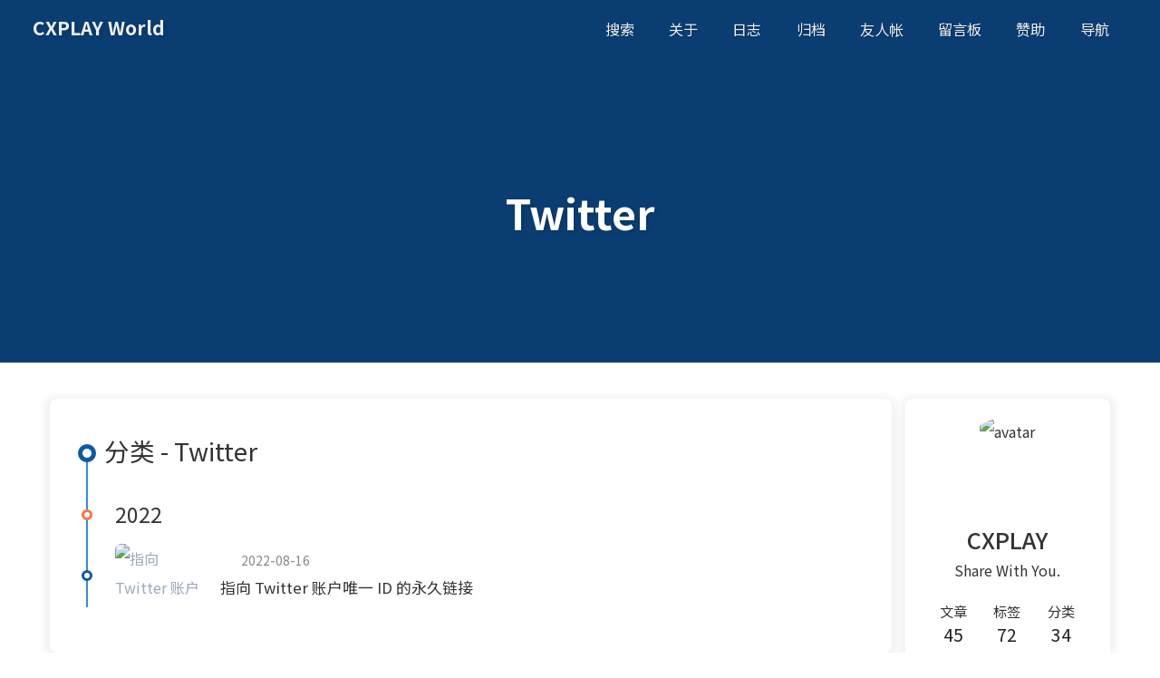

--- FILE ---
content_type: text/html; charset=utf-8
request_url: https://blog.cxplay.org/categories/%E8%B5%84%E6%96%99%E5%BA%93/Twitter/
body_size: 9019
content:
<!DOCTYPE html><html lang="zh-CN" data-theme="light"><head><meta charset="UTF-8"><meta http-equiv="X-UA-Compatible" content="IE=edge"><meta name="viewport" content="width=device-width, initial-scale=1.0,viewport-fit=cover"><title>分类: Twitter | CXPLAY World</title><meta name="author" content="CXPLAY,admin@cxplay.org"><meta name="copyright" content="CXPLAY"><meta name="format-detection" content="telephone=no"><meta name="theme-color" content="#ffffff"><meta name="description" content="CXPLAY&#39;s Blog.">
<meta property="og:type" content="website">
<meta property="og:title" content="CXPLAY World">
<meta property="og:url" content="https://blog.cxplay.org/categories/%E8%B5%84%E6%96%99%E5%BA%93/Twitter/">
<meta property="og:site_name" content="CXPLAY World">
<meta property="og:description" content="CXPLAY&#39;s Blog.">
<meta property="og:locale" content="zh_CN">
<meta property="og:image" content="https://blog.cxplay.org/img/cxplay.png">
<meta property="article:author" content="CXPLAY">
<meta property="article:tag" content="CXPLAY,cxplay,CX,cx">
<meta name="twitter:card" content="summary">
<meta name="twitter:image" content="https://blog.cxplay.org/img/cxplay.png"><script type="application/ld+json"></script><link rel="shortcut icon" href="/favicon.ico"><link rel="canonical" href="https://blog.cxplay.org/categories/%E8%B5%84%E6%96%99%E5%BA%93/Twitter/"><link rel="preconnect" href="//cdn.jsdelivr.net"/><link rel="stylesheet" href="/css/index.css?v=5.5.3"><link rel="stylesheet" href="https://cdn.jsdelivr.net/npm/@fortawesome/fontawesome-free@7.1.0/css/all.min.css"><script src="/cdn-cgi/scripts/7d0fa10a/cloudflare-static/rocket-loader.min.js" data-cf-settings="af27da645d2d18acfd765303-|49"></script><link rel="stylesheet" href="https://cdn.jsdelivr.net/npm/node-snackbar@0.1.16/dist/snackbar.min.css" media="print" onload="this.media='all'"><script type="af27da645d2d18acfd765303-text/javascript">
    (() => {
      
    const saveToLocal = {
      set: (key, value, ttl) => {
        if (!ttl) return
        const expiry = Date.now() + ttl * 86400000
        localStorage.setItem(key, JSON.stringify({ value, expiry }))
      },
      get: key => {
        const itemStr = localStorage.getItem(key)
        if (!itemStr) return undefined
        const { value, expiry } = JSON.parse(itemStr)
        if (Date.now() > expiry) {
          localStorage.removeItem(key)
          return undefined
        }
        return value
      }
    }

    window.btf = {
      saveToLocal,
      getScript: (url, attr = {}) => new Promise((resolve, reject) => {
        const script = document.createElement('script')
        script.src = url
        script.async = true
        Object.entries(attr).forEach(([key, val]) => script.setAttribute(key, val))
        script.onload = script.onreadystatechange = () => {
          if (!script.readyState || /loaded|complete/.test(script.readyState)) resolve()
        }
        script.onerror = reject
        document.head.appendChild(script)
      }),
      getCSS: (url, id) => new Promise((resolve, reject) => {
        const link = document.createElement('link')
        link.rel = 'stylesheet'
        link.href = url
        if (id) link.id = id
        link.onload = link.onreadystatechange = () => {
          if (!link.readyState || /loaded|complete/.test(link.readyState)) resolve()
        }
        link.onerror = reject
        document.head.appendChild(link)
      }),
      addGlobalFn: (key, fn, name = false, parent = window) => {
        if (!false && key.startsWith('pjax')) return
        const globalFn = parent.globalFn || {}
        globalFn[key] = globalFn[key] || {}
        globalFn[key][name || Object.keys(globalFn[key]).length] = fn
        parent.globalFn = globalFn
      }
    }
  
      
      const activateDarkMode = () => {
        document.documentElement.setAttribute('data-theme', 'dark')
        if (document.querySelector('meta[name="theme-color"]') !== null) {
          document.querySelector('meta[name="theme-color"]').setAttribute('content', 'undefined')
        }
      }
      const activateLightMode = () => {
        document.documentElement.setAttribute('data-theme', 'light')
        if (document.querySelector('meta[name="theme-color"]') !== null) {
          document.querySelector('meta[name="theme-color"]').setAttribute('content', 'undefined')
        }
      }

      btf.activateDarkMode = activateDarkMode
      btf.activateLightMode = activateLightMode

      const theme = saveToLocal.get('theme')
    
          const mediaQueryDark = window.matchMedia('(prefers-color-scheme: dark)')
          const mediaQueryLight = window.matchMedia('(prefers-color-scheme: light)')

          if (theme === undefined) {
            if (mediaQueryLight.matches) activateLightMode()
            else if (mediaQueryDark.matches) activateDarkMode()
            else {
              const hour = new Date().getHours()
              const isNight = hour <= 6 || hour >= 18
              isNight ? activateDarkMode() : activateLightMode()
            }
            mediaQueryDark.addEventListener('change', () => {
              if (saveToLocal.get('theme') === undefined) {
                e.matches ? activateDarkMode() : activateLightMode()
              }
            })
          } else {
            theme === 'light' ? activateLightMode() : activateDarkMode()
          }
        
      
      const asideStatus = saveToLocal.get('aside-status')
      if (asideStatus !== undefined) {
        document.documentElement.classList.toggle('hide-aside', asideStatus === 'hide')
      }
    
      
    const detectApple = () => {
      if (/iPad|iPhone|iPod|Macintosh/.test(navigator.userAgent)) {
        document.documentElement.classList.add('apple')
      }
    }
    detectApple()
  
    })()
  </script><script type="af27da645d2d18acfd765303-text/javascript">const GLOBAL_CONFIG = {
  root: '/',
  algolia: undefined,
  localSearch: {"path":"/search_cache.xml","preload":false,"top_n_per_article":1,"unescape":false,"pagination":{"enable":false,"hitsPerPage":8},"languages":{"hits_empty":"未找到符合您查询的内容：${query}","hits_stats":"共找到 ${hits} 篇文章"}},
  translate: {"defaultEncoding":2,"translateDelay":100,"msgToTraditionalChinese":"繁","msgToSimplifiedChinese":"簡"},
  highlight: {"plugin":"highlight.js","highlightCopy":true,"highlightLang":true,"highlightHeightLimit":800,"highlightFullpage":true,"highlightMacStyle":false},
  copy: {
    success: '复制成功',
    error: '复制失败',
    noSupport: '浏览器不支持'
  },
  relativeDate: {
    homepage: false,
    post: false
  },
  runtime: '',
  dateSuffix: {
    just: '刚刚',
    min: '分钟前',
    hour: '小时前',
    day: '天前',
    month: '个月前'
  },
  copyright: {"limitCount":1000,"languages":{"author":"作者: CXPLAY","link":"链接: ","source":"来源: CXPLAY World","info":"著作权归作者所有。商业转载请联系作者获得授权，非商业转载请注明出处。"}},
  lightbox: 'medium_zoom',
  Snackbar: {"chs_to_cht":"已切换为繁体中文","cht_to_chs":"已切换为简体中文","day_to_night":"已切换为深色模式","night_to_day":"已切换为浅色模式","bgLight":"#1661ab","bgDark":"#121212","position":"bottom-left"},
  infinitegrid: {
    js: 'https://cdn.jsdelivr.net/npm/@egjs/infinitegrid@4.12.0/dist/infinitegrid.min.js',
    buttonText: '加载更多'
  },
  isPhotoFigcaption: true,
  islazyloadPlugin: false,
  isAnchor: true,
  percent: {
    toc: true,
    rightside: false,
  },
  autoDarkmode: true
}</script><script id="config-diff" type="af27da645d2d18acfd765303-text/javascript">var GLOBAL_CONFIG_SITE = {
  title: '分类: Twitter',
  isHighlightShrink: false,
  isToc: false,
  pageType: 'category'
}</script><link rel="sitemap" href="/sitemap.xml"><link rel="alternate" href="/feed.json" title="CXPLAY World" type="application/feed+json"><meta name="fediverse:creator" content="@cxplay@sir.social"><link rel="stylesheet" href="/files/custom-style.css"><script defer src="https://cloud.umami.is/script.js" data-website-id="a084db7f-b3fb-4ccc-a41a-2a30cd044027" type="af27da645d2d18acfd765303-text/javascript"></script><link href="https://fonts.googleapis.com/css2?family=Noto+Sans+SC:wght@400..900&family=Noto+Serif+SC:wght@400..900&display=swap" rel="stylesheet"><script type="af27da645d2d18acfd765303-text/javascript"> document.addEventListener('DOMContentLoaded', function() { if (navigator.userAgent.includes('Windows')) { document.body.classList.add('windows'); } }); </script><script type="af27da645d2d18acfd765303-text/javascript"> document.addEventListener('DOMContentLoaded',(function(){const e=document.querySelector('#article-container'),t=document.querySelector('#web_bg');e&&t&&t.classList.add('article-bg')})); </script><meta name="generator" content="Hexo 6.3.0"><link rel="alternate" href="/atom.xml" title="CXPLAY World" type="application/atom+xml">
<link rel="alternate" href="/rss2.xml" title="CXPLAY World" type="application/rss+xml">
</head><body><div class="bg-animation" id="web_bg" style="background-image: url(/img/banner/banner_0001.png);"></div><div id="sidebar"><div id="menu-mask"></div><div id="sidebar-menus"><div class="avatar-img text-center"><script src="/cdn-cgi/scripts/7d0fa10a/cloudflare-static/rocket-loader.min.js" data-cf-settings="af27da645d2d18acfd765303-|49"></script><img src="/img/cxplay.png" onerror="this.onerror=null;this.src='/img/404.png'" alt="avatar"/></div><div class="site-data text-center"><a href="/archives/"><div class="headline">文章</div><div class="length-num">45</div></a><a href="/tags/"><div class="headline">标签</div><div class="length-num">72</div></a><a href="/categories/"><div class="headline">分类</div><div class="length-num">34</div></a></div><div class="menus_items"><div class="menus_item"><a class="site-page" href="/about/"><i class="fa-fw fas fa-info"></i><span> 关于</span></a></div><div class="menus_item"><a class="site-page" href="/log/"><i class="fa-fw fas fa-file-alt"></i><span> 日志</span></a></div><div class="menus_item"><a class="site-page" href="/archives/"><i class="fa-fw fas fa-archive"></i><span> 归档</span></a></div><div class="menus_item"><a class="site-page" href="/link/"><i class="fa-fw fas fa-link"></i><span> 友人帐</span></a></div><div class="menus_item"><a class="site-page" href="/comment/"><i class="fa-fw fas fa-comment"></i><span> 留言板</span></a></div><div class="menus_item"><a class="site-page" href="/sponsor/"><i class="fa-fw fa-solid fa-heart"></i><span> 赞助</span></a></div><div class="menus_item"><span class="site-page group"><i class="fa-fw fas fa-map-signs"></i><span> 导航</span><i class="fas fa-chevron-down"></i></span><ul class="menus_item_child"><li><a class="site-page child" href="/website/vaporwave/"><i class="fa-fw fas fa-camera-retro"></i><span> 蒸汽波生成器</span></a></li><li><a class="site-page child" href="/website/qr/"><i class="fa-fw fas fa-qrcode"></i><span> QR-Generator</span></a></li></ul></div></div></div></div><div class="page" id="body-wrap"><header class="not-home-page" id="page-header" style="background-image: url(/img/topimg.png);"><nav id="nav"><span id="blog-info"><a class="nav-site-title" href="/"><span class="site-name">CXPLAY World</span></a></span><div id="menus"><div id="search-button"><span class="site-page social-icon search"><i class="fas fa-search fa-fw"></i><span> 搜索</span></span></div><div class="menus_items"><div class="menus_item"><a class="site-page" href="/about/"><i class="fa-fw fas fa-info"></i><span> 关于</span></a></div><div class="menus_item"><a class="site-page" href="/log/"><i class="fa-fw fas fa-file-alt"></i><span> 日志</span></a></div><div class="menus_item"><a class="site-page" href="/archives/"><i class="fa-fw fas fa-archive"></i><span> 归档</span></a></div><div class="menus_item"><a class="site-page" href="/link/"><i class="fa-fw fas fa-link"></i><span> 友人帐</span></a></div><div class="menus_item"><a class="site-page" href="/comment/"><i class="fa-fw fas fa-comment"></i><span> 留言板</span></a></div><div class="menus_item"><a class="site-page" href="/sponsor/"><i class="fa-fw fa-solid fa-heart"></i><span> 赞助</span></a></div><div class="menus_item"><span class="site-page group"><i class="fa-fw fas fa-map-signs"></i><span> 导航</span><i class="fas fa-chevron-down"></i></span><ul class="menus_item_child"><li><a class="site-page child" href="/website/vaporwave/"><i class="fa-fw fas fa-camera-retro"></i><span> 蒸汽波生成器</span></a></li><li><a class="site-page child" href="/website/qr/"><i class="fa-fw fas fa-qrcode"></i><span> QR-Generator</span></a></li></ul></div></div><div id="toggle-menu"><span class="site-page"><i class="fas fa-bars fa-fw"></i></span></div></div></nav><div id="page-site-info"><h1 id="site-title">Twitter</h1></div></header><main class="layout" id="content-inner"><div id="category"><div class="article-sort-title">分类 - Twitter</div><div class="article-sort"><div class="article-sort-item year">2022</div><div class="article-sort-item"><a class="article-sort-item-img" href="/works/link-to-twitter-account-with-uid/" title="指向 Twitter 账户唯一 ID 的永久链接"><script src="/cdn-cgi/scripts/7d0fa10a/cloudflare-static/rocket-loader.min.js" data-cf-settings="af27da645d2d18acfd765303-|49"></script><img src="/img/topimg.png" alt="指向 Twitter 账户唯一 ID 的永久链接" onerror="this.onerror=null;this.src='/img/404.png'"></a><div class="article-sort-item-info"><div class="article-sort-item-time"><i class="far fa-calendar-alt"></i><time class="post-meta-date-created" datetime="2022-08-16T09:55:38.000Z" title="发表于 2022-08-16 17:55:38">2022-08-16</time></div><a class="article-sort-item-title" href="/works/link-to-twitter-account-with-uid/" title="指向 Twitter 账户唯一 ID 的永久链接">指向 Twitter 账户唯一 ID 的永久链接</a></div></div></div></div><div class="aside-content" id="aside-content"><div class="card-widget card-info text-center"><div class="avatar-img"><script src="/cdn-cgi/scripts/7d0fa10a/cloudflare-static/rocket-loader.min.js" data-cf-settings="af27da645d2d18acfd765303-|49"></script><img src="/img/cxplay.png" onerror="this.onerror=null;this.src='/img/404.png'" alt="avatar"/></div><div class="author-info-name">CXPLAY</div><div class="author-info-description">Share With You.</div><div class="site-data"><a href="/archives/"><div class="headline">文章</div><div class="length-num">45</div></a><a href="/tags/"><div class="headline">标签</div><div class="length-num">72</div></a><a href="/categories/"><div class="headline">分类</div><div class="length-num">34</div></a></div><a id="card-info-btn" target="_blank" rel="noopener external nofollow noreferrer" href="https://t.me/cxplayworld"><i class="fab fa-telegram-plane"></i><span>Telegram Channel</span></a><div class="card-info-social-icons"><a class="social-icon" href="/atom.xml" target="_blank" title="RSS"><i class="fa-sharp fa-solid fa-square-rss"></i></a><a class="social-icon" href="https://t.me/cxplay" rel="external nofollow noreferrer" target="_blank" title="Telegram"><i class="fab fa-telegram-plane"></i></a><a class="social-icon" href="/about/#%E8%81%94%E7%B3%BB%E5%88%B0%E6%88%91" target="_blank" title="更多"><i class="fas fa-caret-square-down"></i></a></div></div><div class="card-widget card-announcement"><div class="item-headline"><i class="fas fa-bullhorn fa-shake"></i><span>公告</span></div><div class="announcement_content"><p>欢迎订阅最新文章推送:</p><ul><li>Atom: <a target="_blank" href="/atom.xml">atom.xml</a></li><li>RSS2: <a target="_blank" href="/rss2.xml">rss2.xml</a></li><li>JSON Feed: <a target="_blank" href="/feed.json">feed.json</a></li></ul></div></div><div class="sticky_layout"><div class="card-widget card-recent-post"><div class="item-headline"><i class="fas fa-history"></i><span>最新文章</span></div><div class="aside-list"><div class="aside-list-item"><a class="thumbnail" href="/works/glade/" title="林间空地"><script src="/cdn-cgi/scripts/7d0fa10a/cloudflare-static/rocket-loader.min.js" data-cf-settings="af27da645d2d18acfd765303-|49"></script><img src="/img/topimg.png" onerror="this.onerror=null;this.src='/img/404.png'" alt="林间空地"/></a><div class="content"><a class="title" href="/works/glade/" title="林间空地">林间空地</a><time datetime="2025-10-30T14:37:00.000Z" title="发表于 2025-10-30 22:37:00">2025-10-30</time></div></div><div class="aside-list-item"><a class="thumbnail" href="/works/my-internet-chronicles/" title="我的互联网编年史: 从田园牧歌到草木皆兵"><script src="/cdn-cgi/scripts/7d0fa10a/cloudflare-static/rocket-loader.min.js" data-cf-settings="af27da645d2d18acfd765303-|49"></script><img src="/img/topimg.png" onerror="this.onerror=null;this.src='/img/404.png'" alt="我的互联网编年史: 从田园牧歌到草木皆兵"/></a><div class="content"><a class="title" href="/works/my-internet-chronicles/" title="我的互联网编年史: 从田园牧歌到草木皆兵">我的互联网编年史: 从田园牧歌到草木皆兵</a><time datetime="2025-04-23T07:31:00.000Z" title="发表于 2025-04-23 15:31:00">2025-04-23</time></div></div><div class="aside-list-item"><a class="thumbnail" href="/works/utm-parameters-explained/" title="UTM 参数实践与广告计费类型解析"><script src="/cdn-cgi/scripts/7d0fa10a/cloudflare-static/rocket-loader.min.js" data-cf-settings="af27da645d2d18acfd765303-|49"></script><img src="/img/topimg.png" onerror="this.onerror=null;this.src='/img/404.png'" alt="UTM 参数实践与广告计费类型解析"/></a><div class="content"><a class="title" href="/works/utm-parameters-explained/" title="UTM 参数实践与广告计费类型解析">UTM 参数实践与广告计费类型解析</a><time datetime="2025-04-22T05:13:00.000Z" title="发表于 2025-04-22 13:13:00">2025-04-22</time></div></div><div class="aside-list-item"><a class="thumbnail" href="/works/music-narration-analysis-gunship-when-you-grow-up-your-heart-dies/" title="音乐旁白解析: GUNSHIP - When You Grow Up, Your Heart Dies"><script src="/cdn-cgi/scripts/7d0fa10a/cloudflare-static/rocket-loader.min.js" data-cf-settings="af27da645d2d18acfd765303-|49"></script><img src="/img/topimg.png" onerror="this.onerror=null;this.src='/img/404.png'" alt="音乐旁白解析: GUNSHIP - When You Grow Up, Your Heart Dies"/></a><div class="content"><a class="title" href="/works/music-narration-analysis-gunship-when-you-grow-up-your-heart-dies/" title="音乐旁白解析: GUNSHIP - When You Grow Up, Your Heart Dies">音乐旁白解析: GUNSHIP - When You Grow Up, Your Heart Dies</a><time datetime="2025-04-21T13:24:00.000Z" title="发表于 2025-04-21 21:24:00">2025-04-21</time></div></div><div class="aside-list-item"><a class="thumbnail" href="/works/nostr-quick-start-guide/" title="欢迎加入 Nostr, 这是一份快速入门指南."><script src="/cdn-cgi/scripts/7d0fa10a/cloudflare-static/rocket-loader.min.js" data-cf-settings="af27da645d2d18acfd765303-|49"></script><img src="https://i.cxplay.org/u/1/blog/nostr-quick-start-guide/cover.webp" onerror="this.onerror=null;this.src='/img/404.png'" alt="欢迎加入 Nostr, 这是一份快速入门指南."/></a><div class="content"><a class="title" href="/works/nostr-quick-start-guide/" title="欢迎加入 Nostr, 这是一份快速入门指南.">欢迎加入 Nostr, 这是一份快速入门指南.</a><time datetime="2025-04-04T13:18:00.000Z" title="发表于 2025-04-04 21:18:00">2025-04-04</time></div></div></div></div><div class="card-widget card-categories"><div class="item-headline">
            <i class="fas fa-folder-open"></i>
            <span>分类</span>
            
          </div>
          <ul class="card-category-list expandBtn" id="aside-cat-list">
            <li class="card-category-list-item parent"><a class="card-category-list-link" href="/categories/%E5%8D%9A%E7%89%A9%E5%BF%97/"><span class="card-category-list-name">博物志</span><span class="card-category-list-count">6</span><i class="fas fa-caret-left "></i></a><ul class="card-category-list child"><li class="card-category-list-item "><a class="card-category-list-link" href="/categories/%E5%8D%9A%E7%89%A9%E5%BF%97/%E4%BA%92%E8%81%94%E7%BD%91/"><span class="card-category-list-name">互联网</span><span class="card-category-list-count">1</span></a></li><li class="card-category-list-item "><a class="card-category-list-link" href="/categories/%E5%8D%9A%E7%89%A9%E5%BF%97/%E6%95%B0%E7%A0%81/"><span class="card-category-list-name">数码</span><span class="card-category-list-count">1</span></a></li><li class="card-category-list-item "><a class="card-category-list-link" href="/categories/%E5%8D%9A%E7%89%A9%E5%BF%97/%E7%A4%BE%E4%BA%A4%E5%AA%92%E4%BD%93/"><span class="card-category-list-name">社交媒体</span><span class="card-category-list-count">2</span></a></li><li class="card-category-list-item "><a class="card-category-list-link" href="/categories/%E5%8D%9A%E7%89%A9%E5%BF%97/%E8%BD%AF%E4%BB%B6/"><span class="card-category-list-name">软件</span><span class="card-category-list-count">2</span></a></li></ul></li><li class="card-category-list-item "><a class="card-category-list-link" href="/categories/%E5%AF%86%E8%AF%AD%E7%93%B6/"><span class="card-category-list-name">密语瓶</span><span class="card-category-list-count">5</span></a></li><li class="card-category-list-item parent"><a class="card-category-list-link" href="/categories/%E5%B7%A5%E5%85%B7%E7%AE%B1/"><span class="card-category-list-name">工具箱</span><span class="card-category-list-count">5</span><i class="fas fa-caret-left "></i></a><ul class="card-category-list child"><li class="card-category-list-item "><a class="card-category-list-link" href="/categories/%E5%B7%A5%E5%85%B7%E7%AE%B1/Android/"><span class="card-category-list-name">Android</span><span class="card-category-list-count">1</span></a></li><li class="card-category-list-item "><a class="card-category-list-link" href="/categories/%E5%B7%A5%E5%85%B7%E7%AE%B1/Windows/"><span class="card-category-list-name">Windows</span><span class="card-category-list-count">4</span></a></li></ul></li><li class="card-category-list-item "><a class="card-category-list-link" href="/categories/%E6%8E%88%E8%A8%80%E5%86%8C/"><span class="card-category-list-name">授言册</span><span class="card-category-list-count">7</span></a></li><li class="card-category-list-item parent"><a class="card-category-list-link" href="/categories/%E6%94%B6%E8%97%8F%E5%A4%B9/"><span class="card-category-list-name">收藏夹</span><span class="card-category-list-count">1</span><i class="fas fa-caret-left "></i></a><ul class="card-category-list child"><li class="card-category-list-item "><a class="card-category-list-link" href="/categories/%E6%94%B6%E8%97%8F%E5%A4%B9/%E9%9F%B3%E4%B9%90/"><span class="card-category-list-name">音乐</span><span class="card-category-list-count">1</span></a></li></ul></li><li class="card-category-list-item "><a class="card-category-list-link" href="/categories/%E6%97%A5%E8%AE%B0%E6%9C%AC/"><span class="card-category-list-name">日记本</span><span class="card-category-list-count">2</span></a></li><li class="card-category-list-item "><a class="card-category-list-link" href="/categories/%E6%97%B6%E9%97%B4%E8%BD%B4/"><span class="card-category-list-name">时间轴</span><span class="card-category-list-count">2</span></a></li><li class="card-category-list-item "><a class="card-category-list-link" href="/categories/%E7%A8%BF%E4%BB%B6%E5%A4%B9/"><span class="card-category-list-name">稿件夹</span><span class="card-category-list-count">1</span></a></li><li class="card-category-list-item "><a class="card-category-list-link" href="/categories/%E7%BB%9D%E7%95%8C%E8%A1%8C/"><span class="card-category-list-name">绝界行</span><span class="card-category-list-count">3</span></a></li><li class="card-category-list-item parent"><a class="card-category-list-link" href="/categories/%E8%97%8F%E5%9B%BE%E9%A6%86/"><span class="card-category-list-name">藏图馆</span><span class="card-category-list-count">5</span><i class="fas fa-caret-left "></i></a><ul class="card-category-list child"><li class="card-category-list-item "><a class="card-category-list-link" href="/categories/%E8%97%8F%E5%9B%BE%E9%A6%86/%E5%A3%81%E7%BA%B8/"><span class="card-category-list-name">壁纸</span><span class="card-category-list-count">1</span></a><ul class="card-category-list child"><li class="card-category-list-item "><a class="card-category-list-link" href="/categories/%E8%97%8F%E5%9B%BE%E9%A6%86/%E5%A3%81%E7%BA%B8/%E6%89%8B%E6%9C%BA/"><span class="card-category-list-name">手机</span><span class="card-category-list-count">1</span></a></li></ul></li><li class="card-category-list-item "><a class="card-category-list-link" href="/categories/%E8%97%8F%E5%9B%BE%E9%A6%86/%E6%8F%92%E7%94%BB/"><span class="card-category-list-name">插画</span><span class="card-category-list-count">1</span></a></li><li class="card-category-list-item "><a class="card-category-list-link" href="/categories/%E8%97%8F%E5%9B%BE%E9%A6%86/%E8%A1%A8%E6%83%85%E5%8C%85/"><span class="card-category-list-name">表情包</span><span class="card-category-list-count">1</span></a></li><li class="card-category-list-item "><a class="card-category-list-link" href="/categories/%E8%97%8F%E5%9B%BE%E9%A6%86/%E8%AE%BE%E8%AE%A1/"><span class="card-category-list-name">设计</span><span class="card-category-list-count">1</span></a></li></ul></li><li class="card-category-list-item parent"><a class="card-category-list-link" href="/categories/%E8%B5%84%E6%96%99%E5%BA%93/"><span class="card-category-list-name">资料库</span><span class="card-category-list-count">14</span><i class="fas fa-caret-left "></i></a><ul class="card-category-list child"><li class="card-category-list-item "><a class="card-category-list-link" href="/categories/%E8%B5%84%E6%96%99%E5%BA%93/AdGuard/"><span class="card-category-list-name">AdGuard</span><span class="card-category-list-count">1</span></a></li><li class="card-category-list-item "><a class="card-category-list-link" href="/categories/%E8%B5%84%E6%96%99%E5%BA%93/Chevereto/"><span class="card-category-list-name">Chevereto</span><span class="card-category-list-count">1</span></a></li><li class="card-category-list-item "><a class="card-category-list-link" href="/categories/%E8%B5%84%E6%96%99%E5%BA%93/Email/"><span class="card-category-list-name">Email</span><span class="card-category-list-count">1</span></a></li><li class="card-category-list-item "><a class="card-category-list-link" href="/categories/%E8%B5%84%E6%96%99%E5%BA%93/Hexo/"><span class="card-category-list-name">Hexo</span><span class="card-category-list-count">1</span></a></li><li class="card-category-list-item "><a class="card-category-list-link" href="/categories/%E8%B5%84%E6%96%99%E5%BA%93/Markdown/"><span class="card-category-list-name">Markdown</span><span class="card-category-list-count">2</span></a></li><li class="card-category-list-item "><a class="card-category-list-link" href="/categories/%E8%B5%84%E6%96%99%E5%BA%93/Microsoft-365/"><span class="card-category-list-name">Microsoft 365</span><span class="card-category-list-count">1</span></a></li><li class="card-category-list-item "><a class="card-category-list-link" href="/categories/%E8%B5%84%E6%96%99%E5%BA%93/QQ/"><span class="card-category-list-name">QQ</span><span class="card-category-list-count">2</span></a></li><li class="card-category-list-item "><a class="card-category-list-link" href="/categories/%E8%B5%84%E6%96%99%E5%BA%93/Twitter/"><span class="card-category-list-name">Twitter</span><span class="card-category-list-count">1</span></a></li><li class="card-category-list-item "><a class="card-category-list-link" href="/categories/%E8%B5%84%E6%96%99%E5%BA%93/%E7%94%B5%E5%AD%90%E9%82%AE%E4%BB%B6/"><span class="card-category-list-name">电子邮件</span><span class="card-category-list-count">1</span></a></li><li class="card-category-list-item "><a class="card-category-list-link" href="/categories/%E8%B5%84%E6%96%99%E5%BA%93/%E7%BD%91%E7%BB%9C%E8%90%A5%E9%94%80/"><span class="card-category-list-name">网络营销</span><span class="card-category-list-count">1</span></a></li><li class="card-category-list-item "><a class="card-category-list-link" href="/categories/%E8%B5%84%E6%96%99%E5%BA%93/%E8%AE%A1%E7%AE%97%E6%9C%BA%E7%A7%91%E5%AD%A6/"><span class="card-category-list-name">计算机科学</span><span class="card-category-list-count">1</span></a></li></ul></li>
          </ul></div><div class="card-widget card-tags"><div class="item-headline"><i class="fas fa-tags"></i><span>标签</span></div><div class="card-tag-cloud"><a href="/tags/Pixiv/" style="font-size: 1.15em; color: rgb(96, 95, 50);">Pixiv</a><a href="/tags/%E5%AF%86%E8%AF%AD%E7%93%B6/" style="font-size: 1.35em; color: rgb(145, 50, 50);">密语瓶</a><a href="/tags/%E7%BB%9D%E7%95%8C%E8%A1%8C/" style="font-size: 1.15em; color: rgb(58, 171, 105);">绝界行</a><a href="/tags/%E8%85%BE%E8%AE%AF/" style="font-size: 1.15em; color: rgb(169, 75, 132);">腾讯</a><a href="/tags/Telegram/" style="font-size: 1.15em; color: rgb(50, 93, 66);">Telegram</a><a href="/tags/QQ/" style="font-size: 1.25em; color: rgb(138, 126, 144);">QQ</a><a href="/tags/%E6%8F%92%E7%94%BB/" style="font-size: 1.15em; color: rgb(93, 160, 56);">插画</a><a href="/tags/Markdown/" style="font-size: 1.45em; color: rgb(56, 173, 50);">Markdown</a><a href="/tags/Hexo/" style="font-size: 1.35em; color: rgb(181, 50, 157);">Hexo</a><a href="/tags/Hexo-Butterfly/" style="font-size: 1.15em; color: rgb(189, 50, 102);">Hexo-Butterfly</a><a href="/tags/%E6%A8%A1%E6%9D%BF/" style="font-size: 1.15em; color: rgb(107, 98, 58);">模板</a><a href="/tags/%E8%A1%A8%E6%83%85%E5%8C%85/" style="font-size: 1.15em; color: rgb(180, 60, 83);">表情包</a><a href="/tags/%E5%93%94%E5%93%A9%E5%93%94%E5%93%A9/" style="font-size: 1.15em; color: rgb(120, 75, 50);">哔哩哔哩</a><a href="/tags/FolderSync/" style="font-size: 1.15em; color: rgb(148, 121, 200);">FolderSync</a><a href="/tags/Android/" style="font-size: 1.15em; color: rgb(151, 193, 87);">Android</a><a href="/tags/%E7%B4%A2%E5%B0%BC-Xperia/" style="font-size: 1.15em; color: rgb(50, 77, 129);">索尼 Xperia</a><a href="/tags/%E5%88%86%E5%8C%BA%E5%8A%A9%E6%89%8B/" style="font-size: 1.15em; color: rgb(126, 50, 194);">分区助手</a><a href="/tags/%E8%81%94%E6%83%B3%E5%B0%8F%E6%96%B0/" style="font-size: 1.15em; color: rgb(193, 52, 111);">联想小新</a><a href="/tags/AMD/" style="font-size: 1.15em; color: rgb(50, 180, 168);">AMD</a><a href="/tags/GTX/" style="font-size: 1.15em; color: rgb(50, 50, 94);">GTX</a><a href="/tags/Windows/" style="font-size: 1.25em; color: rgb(74, 53, 72);">Windows</a><a href="/tags/Media-Go/" style="font-size: 1.15em; color: rgb(81, 142, 196);">Media Go</a><a href="/tags/Music-Center-for-PC/" style="font-size: 1.15em; color: rgb(50, 109, 50);">Music Center for PC</a><a href="/tags/Windows-Media-Player/" style="font-size: 1.15em; color: rgb(99, 166, 176);">Windows Media Player</a><a href="/tags/HTML/" style="font-size: 1.15em; color: rgb(50, 50, 63);">HTML</a><a href="/tags/CXPLAY-World/" style="font-size: 1.15em; color: rgb(152, 99, 166);">CXPLAY World</a><a href="/tags/QQ%E9%A2%91%E9%81%93/" style="font-size: 1.15em; color: rgb(76, 50, 123);">QQ频道</a><a href="/tags/%E6%97%A5%E5%BF%97/" style="font-size: 1.15em; color: rgb(198, 50, 169);">日志</a><a href="/tags/Visual-Studio-Code/" style="font-size: 1.15em; color: rgb(162, 126, 50);">Visual Studio Code</a><a href="/tags/Microsoft-365/" style="font-size: 1.15em; color: rgb(94, 55, 50);">Microsoft 365</a><a href="/tags/%E5%A3%81%E7%BA%B8/" style="font-size: 1.25em; color: rgb(50, 149, 155);">壁纸</a><a href="/tags/%E8%AE%BE%E8%AE%A1/" style="font-size: 1.15em; color: rgb(99, 50, 144);">设计</a><a href="/tags/%E5%91%BD%E5%90%8D%E6%B3%95/" style="font-size: 1.15em; color: rgb(81, 130, 73);">命名法</a><a href="/tags/%E7%A8%8B%E5%BA%8F%E8%AE%BE%E8%AE%A1/" style="font-size: 1.15em; color: rgb(191, 50, 109);">程序设计</a><a href="/tags/Chevereto/" style="font-size: 1.15em; color: rgb(54, 163, 176);">Chevereto</a><a href="/tags/Twitter/" style="font-size: 1.15em; color: rgb(55, 200, 130);">Twitter</a><a href="/tags/MicroBin/" style="font-size: 1.15em; color: rgb(94, 50, 188);">MicroBin</a><a href="/tags/Pastebin/" style="font-size: 1.15em; color: rgb(50, 79, 198);">Pastebin</a><a href="/tags/PrivateBin/" style="font-size: 1.15em; color: rgb(161, 143, 188);">PrivateBin</a><a href="/tags/%E7%94%B5%E5%AD%90%E9%82%AE%E4%BB%B6/" style="font-size: 1.25em; color: rgb(50, 165, 130);">电子邮件</a><a href="/tags/%E8%87%AA%E5%8A%A8%E5%8F%91%E7%8E%B0/" style="font-size: 1.15em; color: rgb(183, 112, 64);">自动发现</a><a href="/tags/Autodiscover/" style="font-size: 1.15em; color: rgb(176, 50, 104);">Autodiscover</a><a href="/tags/Autoconfiguration/" style="font-size: 1.15em; color: rgb(174, 192, 50);">Autoconfiguration</a><a href="/tags/RFC-6186/" style="font-size: 1.15em; color: rgb(96, 189, 116);">RFC 6186</a><a href="/tags/AdGuard/" style="font-size: 1.25em; color: rgb(131, 50, 134);">AdGuard</a><a href="/tags/%E5%B9%BF%E5%91%8A%E6%8B%A6%E6%88%AA%E5%99%A8/" style="font-size: 1.15em; color: rgb(60, 50, 51);">广告拦截器</a><a href="/tags/%E5%86%85%E5%AE%B9%E6%8B%A6%E6%88%AA/" style="font-size: 1.15em; color: rgb(110, 148, 107);">内容拦截</a><a href="/tags/Nostr/" style="font-size: 1.35em; color: rgb(60, 156, 82);">Nostr</a><a href="/tags/Fediverse/" style="font-size: 1.25em; color: rgb(164, 193, 50);">Fediverse</a><a href="/tags/ActivityPub/" style="font-size: 1.15em; color: rgb(118, 67, 199);">ActivityPub</a><a href="/tags/Web3/" style="font-size: 1.15em; color: rgb(50, 197, 157);">Web3</a><a href="/tags/%E5%8E%BB%E4%B8%AD%E5%BF%83%E5%8C%96/" style="font-size: 1.15em; color: rgb(169, 50, 59);">去中心化</a><a href="/tags/%E7%A4%BE%E4%BA%A4%E5%AA%92%E4%BD%93/" style="font-size: 1.35em; color: rgb(60, 64, 169);">社交媒体</a><a href="/tags/DNT/" style="font-size: 1.15em; color: rgb(170, 50, 61);">DNT</a><a href="/tags/GPC/" style="font-size: 1.15em; color: rgb(108, 94, 124);">GPC</a><a href="/tags/Firefox/" style="font-size: 1.15em; color: rgb(62, 75, 52);">Firefox</a><a href="/tags/%E6%AD%A3%E5%88%99%E8%A1%A8%E8%BE%BE%E5%BC%8F/" style="font-size: 1.15em; color: rgb(143, 193, 50);">正则表达式</a><a href="/tags/%E7%A1%85%E5%9F%BA%E6%B5%81%E5%8A%A8/" style="font-size: 1.15em; color: rgb(50, 50, 94);">硅基流动</a><a href="/tags/AIGC/" style="font-size: 1.15em; color: rgb(195, 50, 50);">AIGC</a><a href="/tags/%E5%88%92%E8%AF%8D%E7%BF%BB%E8%AF%91/" style="font-size: 1.15em; color: rgb(121, 131, 107);">划词翻译</a><a href="/tags/Mastodon/" style="font-size: 1.15em; color: rgb(168, 98, 68);">Mastodon</a><a href="/tags/RSS/" style="font-size: 1.15em; color: rgb(50, 50, 71);">RSS</a><a href="/tags/%E7%89%88%E6%9D%83/" style="font-size: 1.15em; color: rgb(50, 81, 167);">版权</a><a href="/tags/%E5%BC%80%E6%BA%90/" style="font-size: 1.15em; color: rgb(50, 106, 50);">开源</a><a href="/tags/%E5%88%9B%E4%BD%9C/" style="font-size: 1.15em; color: rgb(88, 97, 156);">创作</a><a href="/tags/%E8%89%BA%E6%9C%AF/" style="font-size: 1.15em; color: rgb(158, 86, 50);">艺术</a><a href="/tags/%E5%9F%9F%E5%90%8D/" style="font-size: 1.15em; color: rgb(197, 63, 130);">域名</a><a href="/tags/Cloudflare/" style="font-size: 1.15em; color: rgb(144, 150, 137);">Cloudflare</a><a href="/tags/Netcraft/" style="font-size: 1.15em; color: rgb(95, 168, 144);">Netcraft</a><a href="/tags/%E6%95%B0%E5%AD%97%E5%B9%BF%E5%91%8A/" style="font-size: 1.15em; color: rgb(70, 179, 50);">数字广告</a><a href="/tags/%E8%8B%B1%E8%AF%AD/" style="font-size: 1.15em; color: rgb(195, 50, 117);">英语</a><a href="/tags/%E4%BA%92%E8%81%94%E7%BD%91/" style="font-size: 1.15em; color: rgb(165, 130, 154);">互联网</a></div></div><div class="card-widget card-archives">
    <div class="item-headline">
      <i class="fas fa-archive"></i>
      <span>归档</span>
      <a class="card-more-btn" href="/archives/"
            title="查看更多">
            <i class="fas fa-angle-right"></i>
          </a>
    </div>
  
    <ul class="card-archive-list">
      
        <li class="card-archive-list-item">
          <a class="card-archive-list-link" href="/archives/2025/10/">
            <span class="card-archive-list-date">
              2025 年 10 月
            </span>
            <span class="card-archive-list-count">1</span>
          </a>
        </li>
      
        <li class="card-archive-list-item">
          <a class="card-archive-list-link" href="/archives/2025/04/">
            <span class="card-archive-list-date">
              2025 年 04 月
            </span>
            <span class="card-archive-list-count">4</span>
          </a>
        </li>
      
        <li class="card-archive-list-item">
          <a class="card-archive-list-link" href="/archives/2025/03/">
            <span class="card-archive-list-date">
              2025 年 03 月
            </span>
            <span class="card-archive-list-count">2</span>
          </a>
        </li>
      
        <li class="card-archive-list-item">
          <a class="card-archive-list-link" href="/archives/2025/01/">
            <span class="card-archive-list-date">
              2025 年 01 月
            </span>
            <span class="card-archive-list-count">2</span>
          </a>
        </li>
      
        <li class="card-archive-list-item">
          <a class="card-archive-list-link" href="/archives/2024/08/">
            <span class="card-archive-list-date">
              2024 年 08 月
            </span>
            <span class="card-archive-list-count">4</span>
          </a>
        </li>
      
        <li class="card-archive-list-item">
          <a class="card-archive-list-link" href="/archives/2024/02/">
            <span class="card-archive-list-date">
              2024 年 02 月
            </span>
            <span class="card-archive-list-count">1</span>
          </a>
        </li>
      
    </ul>
  </div><div class="card-widget card-webinfo"><div class="item-headline"><i class="fas fa-chart-line"></i><span>网站信息</span></div><div class="webinfo"><div class="webinfo-item"><div class="item-name">文章数目 :</div><div class="item-count">45</div></div><div class="webinfo-item"><div class="item-name">本站总字数 :</div><div class="item-count">134.2k</div></div><div class="webinfo-item"><div class="item-name">最后更新时间 :</div><div class="item-count" id="last-push-date" data-lastPushDate="2026-01-09T00:32:36.317Z"><i class="fa-solid fa-spinner fa-spin"></i></div></div></div></div></div></div></main><footer id="footer" style="background-image: url(/img/topimg.png);"><div class="footer-other"><div class="footer-copyright"><span class="copyright">&copy;&nbsp;2021 - 2026 By CXPLAY</span><span class="framework-info"><span>框架 </span><a target="_blank" rel="noopener external nofollow noreferrer" href="https://hexo.io">Hexo 6.3.0</a><span class="footer-separator">|</span><span>主题 </span><a target="_blank" rel="noopener external nofollow noreferrer" href="https://github.com/jerryc127/hexo-theme-butterfly">Butterfly 5.5.3</a></span></div><div class="footer_custom_text"><a href="https://status.cx.ms" rel="external nofollow noreferrer" target="_blank">Web Status</a></div></div></footer></div><div id="rightside"><div id="rightside-config-hide"><button id="translateLink" type="button" title="简繁转换">繁</button><button id="darkmode" type="button" title="日间和夜间模式切换"><i class="fas fa-adjust"></i></button><button id="hide-aside-btn" type="button" title="单栏和双栏切换"><i class="fas fa-arrows-alt-h"></i></button></div><div id="rightside-config-show"><button id="rightside-config" type="button" title="设置"><i class="fas fa-cog"></i></button><button id="go-up" type="button" title="回到顶部"><span class="scroll-percent"></span><i class="fas fa-arrow-up"></i></button></div></div><div><script src="/js/utils.js?v=5.5.3" type="af27da645d2d18acfd765303-text/javascript"></script><script src="/js/main.js?v=5.5.3" type="af27da645d2d18acfd765303-text/javascript"></script><script src="/js/tw_cn.js?v=5.5.3" type="af27da645d2d18acfd765303-text/javascript"></script><script src="https://cdn.jsdelivr.net/npm/medium-zoom@1.1.0/dist/medium-zoom.min.js" type="af27da645d2d18acfd765303-text/javascript"></script><script src="https://cdn.jsdelivr.net/npm/node-snackbar@0.1.16/dist/snackbar.min.js" type="af27da645d2d18acfd765303-text/javascript"></script><div class="js-pjax"></div><div id="local-search"><div class="search-dialog"><nav class="search-nav"><span class="search-dialog-title">搜索</span><i class="fas fa-spinner fa-pulse" id="loading-status" hidden="hidden"></i><button class="search-close-button"><i class="fas fa-times"></i></button></nav><div class="text-center" id="loading-database"><i class="fas fa-spinner fa-pulse"></i><span>  数据加载中</span></div><div class="local-search-input"><input placeholder="anything..." type="text"/></div><hr/><div id="local-search-results"></div><div class="ais-Pagination" id="local-search-pagination" style="display:none;"><ul class="ais-Pagination-list"></ul></div><div id="local-search-stats"></div></div><div id="search-mask"></div><script src="/js/search/local-search.js?v=5.5.3" type="af27da645d2d18acfd765303-text/javascript"></script></div></div><script src="/cdn-cgi/scripts/7d0fa10a/cloudflare-static/rocket-loader.min.js" data-cf-settings="af27da645d2d18acfd765303-|49" defer></script></body></html>

--- FILE ---
content_type: text/css; charset=utf-8
request_url: https://blog.cxplay.org/files/custom-style.css
body_size: 1267
content:
/* Toc content */
#card-toc .toc-content {
    font-size: 14px;
    line-height: 1.5em;
}

/* Card toc */
#card-toc {
    padding-left: 24px;
    padding-right: 24px;
    padding-top: 14px !important;
    padding-bottom: 14px !important;
}

/* Item headline */
#card-toc .item-headline {
    font-size: 18px;
}

:root {
    --font-color: #333;
    --text-highlight-color: #1f1f21;
    --blockquote-color: #333;
}

[data-theme='dark'] {
    --font-color: #ffffffb3;
    --text-highlight-color: #ffffffe6;
    --blockquote-color: #ffffffb3;
}

.img-alt {
    /*    text-align: left; */
    font-size: 14px;
}

#post img {
    max-height: 450px;
    width: auto;
}

#article-container {
    text-align: left;
}

td:not([class="code"]), th {
    max-width: 820px;
    overflow: hidden;
}

td:hover, th:hover {
    overflow: auto;
}

.container figure.highlight .code pre,
.container figure.highlight table {
    overflow: hidden;
}

.container figure.highlight .code pre:hover,
.container figure.highlight table:hover {
    overflow: auto;
}

.table-wrap {
    word-break: keep-all;
    white-space: nowrap;
    overflow: hidden;
}

.table-wrap:hover {
    overflow: auto;
}

@media (hover: none) and (pointer: coarse) {
    .table-wrap {
        word-break: keep-all;
        white-space: nowrap;
        overflow: auto;
    }

    td:not([class="code"]), th,
    .container figure.highlight table {
        overflow: auto;
    }

    .table-wrap::-webkit-scrollbar {
        height: 5px;
    }

    td::-webkit-scrollbar,
    th::-webkit-scrollbar {
        height: 5px;
    }

    .container figure.highlight .code pre {
        overflow: hidden;
    }
    .container figure.highlight table::-webkit-scrollbar {
        height: 5px;
    }
}


body {
    font-optical-sizing: auto;
    font-weight: normal;
    font-style: normal;
}

hr.style-two {
    overflow: visible;
    /* For IE */
    padding: 0;
    border: none;
    border-top: medium double #333;
    color: #333;
    text-align: center;
}

.post-content>hr {
    border: 0;
    height: 1px;
    background-image: linear-gradient(to right, rgba(0, 0, 0, 0), rgba(0, 0, 0, 1), rgba(0, 0, 0, 0));
    text-align: center;
}

/*
.post-content>hr:after {
    content: "§";
    display: inline-block;
    position: relative;
    top: -1em;
    font-size: 1.5em;
    padding: 0 0.25em;
    background: var(--card-bg);
    transform: rotate(90deg);
}
*/

[data-theme='dark'] {
    .post-content>hr {
        background-image: linear-gradient(to right, rgba(0, 0, 0, 0), rgb(255 255 255), rgba(0, 0, 0, 0));
    }

    .post-content>hr:after {
        background: var(--card-bg);
    }

    *::-webkit-scrollbar-thumb {
        background: #636363;
    }
}

h1 {
    margin: 0 0 14px;
}

.layout>div#post,
.layout>div#page {
    width: 100%;
    max-width: 930px;
}

.layout>div:first-child {
    width: 100%;
}

.layout.hide-aside {
    max-width: 930px;
}

@media screen and (min-width: 2000px) {
    .layout {
        max-width: 1280px;
    }
}

em,
ruby {
    font-weight: 500;
    font-family: "Noto Serif SC", serif, ui-serif, sans-serif, system-ui, -apple-system, BlinkMacSystemFont, Droid Sans, BlinkMacSystemFont, segoe ui, Arial;
    font-style: normal
}

section.footnotes {
    font-size: 14px;
}
.footnotes-sep {
    display: none;
}

/*
h1.post-title {
    text-shadow: 0 0 5px #000000c9;
}
*/

.post-reward {
    margin-top: unset;
}

body.windows #article-container {
    text-shadow: 0 0 0 #333;
}

div.medium-zoom-overlay {
    background: none !important;
}

#article-container>h2 {
    margin: 0 0 14px;
}

#article-container {
    font-size: 18px;
    line-height: 1.6;
}

div#post-info>h1.post-title {
    font-family: "Noto Serif SC", serif, ui-serif, sans-serif, system-ui, -apple-system, BlinkMacSystemFont, Droid Sans, BlinkMacSystemFont, segoe ui, Arial;
    font-weight: 900;
}

#article-container>h1,
.not-top-img h1.post-title,
#article-container>h2,
#article-container>h3,
#article-container>h4,
#article-container>h5,
#article-container>h6 {
    font-family: "Noto Serif SC", serif, ui-serif, sans-serif, system-ui, -apple-system, BlinkMacSystemFont, Droid Sans, BlinkMacSystemFont, segoe ui, Arial;
    font-weight: 900;
}

#article-container>h1 {
    font-size: 2.2rem;
}

#article-container>h2 {
    font-size: 2.2rem;
}

#article-container>h3 {
    font-size: 2rem;
}

#article-container>h4 {
    font-size: 1.8rem;
}

#article-container>h5 {
    font-size: 1.6rem;
}

#article-container>h6 {
    font-size: 1.4rem;
}

.fa-spin {
    animation-name: none;
}

@media screen and (min-width: 0px) {
    .layout>div:first-child:not(.nc) {
        padding: 15px 15px;
    }

    div#post-info>h1.post-title {
        font-size: 2.2em;
    }
}
@media screen and (min-width: 438px) {
    .layout>div:first-child:not(.nc) {
        padding: 15px 15px;
    }

    div#post-info>h1.post-title {
        font-size: 2.8em;
    }
}
@media screen and (min-width: 538px) {
    .layout>div:first-child:not(.nc) {
        padding: 20px 20px;
    }

    div#post-info>h1.post-title {
        font-size: 3em;
    }
}

@media screen and (min-width: 768px) {

    #article-container {
        font-size: 16px;
    }

    .layout>div:first-child:not(.nc) {
        padding: 30px 30px;
    }

    div#post-info>h1.post-title {
        font-size: 3em;
    }
}

@media screen and (min-width: 1080px) {
    div#post-info>h1.post-title {
        font-size: 3.5em;
    }
    #article-container {
        font-size: 18px;
    }
}

@media screen and (min-width: 2048px) {
    header:not(.not-top-img) + div#post-info>h1.post-title {
        font-size: 4em;
    }
}

#web_bg {
    width: 115%;
    height: 115%;
    filter: blur(45px);
    margin: -5%;
}

#web_bg.article-bg {
    width: 115%;
    height: 130%;
    margin: -10%;
    filter: blur(45px);
}

footer#footer,
footer#footer::before {
    background-color: #00000000;
    background-image: unset !important;
}

@-moz-document url-prefix() {
    * {
        scrollbar-width: auto;
        scrollbar-color: var(--scrollbar-color) transparent;
    }
}

*::-webkit-scrollbar {
    width: 8px;
    height: 8px;
}

*::-webkit-scrollbar-thumb {
    background: #a0a0a0;
    border-radius: 15px;
}

*::-webkit-scrollbar-track {
    background-color: transparent;
}

#recent-posts .recent-post-item >.recent-post-info > .content {
    max-height: 6rem;
    -webkit-box-orient: horizontal;
    line-height: 1.5;
}

.card-widget.card-webinfo {
    font-size: 14px;
}

.note:not(.no-icon) {
    padding-left: unset;
    padding: 15px
}

.note {
    font-size: 0.9rem
}

.note:not(.no-icon)::before {
    display: none;
}
